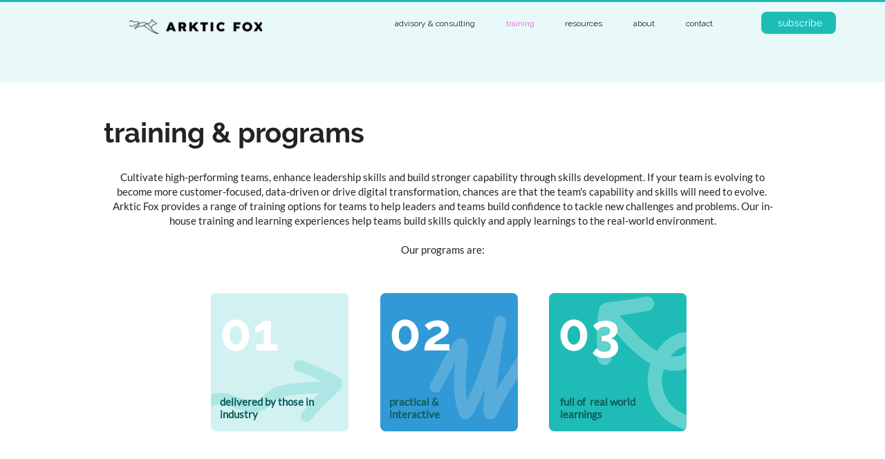

--- FILE ---
content_type: text/plain
request_url: https://www.google-analytics.com/j/collect?v=1&_v=j102&a=37617413&t=pageview&_s=1&dl=https%3A%2F%2Fwww.arkticfox.io%2Ftraining-and-programs&ul=en-us%40posix&dt=Training%20for%20Marketing%20%26%20Digital%20Professionals%20in%20Australia%20%7C%20Arktic%20Fox&sr=1280x720&vp=1280x720&_u=YEBAAEABAAAAACAAI~&jid=926323952&gjid=1834510000&cid=1139356048.1769208491&tid=UA-168710110-1&_gid=1134822213.1769208491&_r=1&_slc=1&gtm=45He61m0n81TK2W567za200&gcd=13l3l3l3l1l1&dma=0&tag_exp=103116026~103200004~104527907~104528500~104684208~104684211~105391253~115495938~115616985~115938466~115938469~116682876~117041588&z=2070039100
body_size: -450
content:
2,cG-YXBWCD1M65